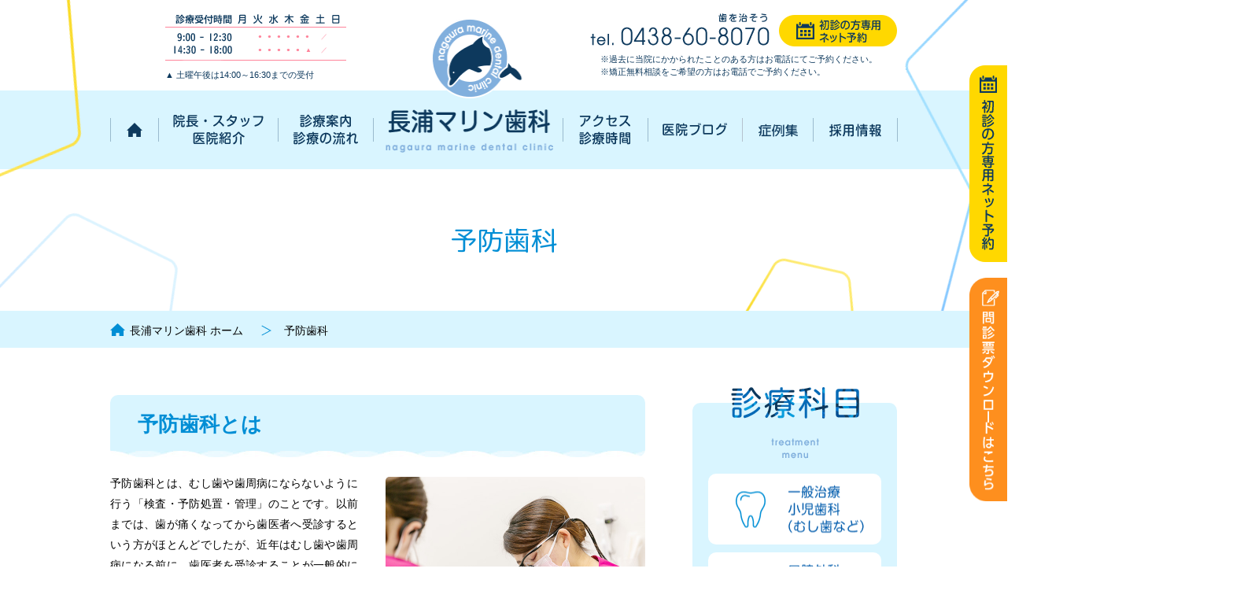

--- FILE ---
content_type: text/html
request_url: https://www.marine-dc.com/preventive/
body_size: 9111
content:
<!DOCTYPE html>
<html lang="ja">
<head>
    <meta charset="utf-8">
    <meta name="format-detection" content="telephone=no">
    <meta name="keywords" content="長浦,袖ヶ浦,歯医者,歯科,歯科口腔外科">
    <meta name="description" content="千葉県袖ヶ浦市長浦駅前にある長浦マリン歯科です。平成通り沿い、袖ヶ浦さつき台郵便局とENEOSガソリンスタンドの交差点にあります。プライバシーを配慮した診療室、痛みの少ない治療、バリアフリーなど様々な取り組みを実施しております。">
    <title>予防歯科｜千葉県袖ケ浦市長浦駅の歯科医院</title>

<link rel="icon" href="/favicon.ico">
    <!-- Google Tag Manager -->
<script>(function(w,d,s,l,i){w[l]=w[l]||[];w[l].push({'gtm.start':
new Date().getTime(),event:'gtm.js'});var f=d.getElementsByTagName(s)[0],
j=d.createElement(s),dl=l!='dataLayer'?'&l='+l:'';j.async=true;j.src=
'https://www.googletagmanager.com/gtm.js?id='+i+dl;f.parentNode.insertBefore(j,f);
})(window,document,'script','dataLayer','GTM-548NS8B');</script>
<!-- End Google Tag Manager -->
<meta name="viewport" content="width=device-width, initial-scale=1, shrink-to-fit=no">
<link href="https://fonts.googleapis.com/css?family=M+PLUS+Rounded+1c&amp;subset=japanese" rel="stylesheet">
<link href="https://fonts.googleapis.com/css?family=Poppins:600" rel="stylesheet">
<link rel="stylesheet" href="/common/css/cmn_layout.min.css">
<link rel="stylesheet" href="/common/css/cmn_sub_layout.min.css">
<link rel="stylesheet" href="/common/css/cmn_style.min.css">
    <link rel="stylesheet" href="css/style.min.css">
    <link rel="stylesheet" href="../common/css/new_style.css">
</head>
<body>
    <!-- Google Tag Manager (noscript) -->
<noscript><iframe src="https://www.googletagmanager.com/ns.html?id=GTM-548NS8B"
height="0" width="0" style="display:none;visibility:hidden"></iframe></noscript>
<!-- End Google Tag Manager (noscript) -->
    <div id="wrapper">
        <script>
	var ww = window.innerWidth, // スクロールバーの幅を含む
		cw = document.documentElement.clientWidth; // スクロールバーの幅を含まない

	var sAgent = window.navigator.userAgent;
	var Idx = sAgent.indexOf("MSIE");

	// If IE, return version number.
	if (Idx > 0 || !!navigator.userAgent.match(/Trident\/7\./)) {
		if (ww <= 750) {
			document.body.style.width = '750px';
			document.body.style.zoom = cw / 750;
		} else if (ww < 1100 && ww > 750) {
			document.body.style.width = '1100px';
			document.body.style.zoom = cw / 1100;
		}
	} else {
		if (ww <= 750) {
			document.documentElement.style.zoom = cw / 750;
		} else if (ww < 1100 && ww > 750) {
			document.documentElement.style.zoom = cw / 1100;
		}
	}
</script>


<header id="headerWrap">
	<div id="header">
		<div id="headerSchedule" class="sp-none">
			<table>
				<thead>
					<tr>
						<th>&nbsp;</th>
						<th>月</th>
						<th>火</th>
						<th>水</th>
						<th>木</th>
						<th>金</th>
						<th>土</th>
						<th>日</th>
					</tr>
				</thead>
				<tbody>
					<tr>
						<th>9:00 - 12:30</th>
						<td>●</td>
						<td>●</td>
						<td>●</td>
						<td>●</td>
						<td>●</td>
						<td>●</td>
						<td>／</td>
					</tr>
					<tr>
						<th>14:30 - 18:00</th>
						<td>●</td>
						<td>●</td>
						<td>●</td>
						<td>●</td>
						<td>●</td>
						<td>▲</td>
						<td>／</td>
					</tr>
				</tbody>
			</table>
			<p>▲ 土曜午後は14:00～16:30までの受付</p>
			<!-- /headerSchedule -->
		</div>

		<ul id="headerList">
			<li id="headerTel">
				<img src="/common/img/tel_header.png" width="228" height="41" alt="歯を治そう tel. 0438-60-8070" class="sp-none">
				<a href="tel:0438608070" class="pc-none"><img src="/common/img/tel_header_sp.png" width="110" height="90" alt="歯を治そう tel. 0438-60-8070"></a>
			</li>
			<li id="headerContact">
				<a href="https://apo-toolboxes.stransa.co.jp/user/web/8b6ddb831a670437c024ce63f89d4ba6/reservations" target="_blank" class="imgHover07">
					<img src="/common/img/contact_header.png" width="150" height="40" alt="初診の方専用ネット予約" class="sp-none">
					<img src="/common/img/contact_header_sp.png" width="122" height="94" alt="初診の方専用ネット予約" class="pc-none">
				</a>
			</li>
			<p>
				※過去に当院にかかられたことのある方はお電話にてご予約ください。<br>
				※矯正無料相談をご希望の方はお電話でご予約ください。
				<!-- ※当院にかかられたことのない方はWEBでも予約が可能です。<br>
				※矯正相談をご希望の方は木曜日と土曜日以外でご予約下さい。 -->
				<!-- <br>
				※現在、平日16時半以降と土曜日は予約が大変とりづらい状況ですので<br>
				該当時間帯は新規の患者様受付を取りやめております。ご了承くださいませ。 -->
			</p>
			<!-- /headerList -->
		</ul>

		<a href="javascript:void(0);" id="headerBtn" class="pc-none">
			<img src="/common/img/btn_header.png" width="180" height="90" alt="Menu">
			<img src="/common/img/btn_header_open.png" width="276" height="90" alt="閉じる">
		</a>

		<h1 id="headerLogo"><a href="https://www.marine-dc.com/"><img src="/common/img/logo_header.png" width="220" height="171" alt="長浦マリン歯科 nagaura marine dental clinic"></a></h1>
		<!-- /header -->
	</div>
	<!-- /headerWrap -->
</header>


<nav id="gNaviWrap">
	<ul id="gNaviList" class="pc-none">
		<li id="gNaviTel">
			<img src="/common/img/tel_header.png" width="228" height="41" alt="歯を治そう tel. 0438-60-8070" class="sp-none">
			<a href="tel:0438608070" class="pc-none"><img src="/common/img/tel_header_sp.png" width="110" height="90" alt="歯を治そう tel. 0438-60-8070"></a>
		</li>
		<li id="gNaviContact">
			<a href="https://apo-toolboxes.stransa.co.jp/user/web/8b6ddb831a670437c024ce63f89d4ba6/reservations" target="_blank" class="imgHover07">
				<img src="/common/img/contact_header.png" width="150" height="40" alt="ご予約・お問合せ" class="sp-none">
				<img src="/common/img/contact_header_sp.png" width="120" height="90" alt="ご予約・お問合せ" class="pc-none">
			</a>
		</li>
		<!-- /gNaviList -->
	</ul>

	<p id="gNaviLogo">
		<img src="/common/img/logo_gnavi.png" width="220" height="55" alt="長浦マリン歯科 nagaura marine dental clinic" class="sp-none">
		<a href="https://www.marine-dc.com/" class="pc-none"><img src="/common/img/logo_header.png" width="220" height="171" alt="長浦マリン歯科 nagaura marine dental clinic"></a>
	</p>

	<ul id="gNavi" class="nav">
		<li id="gNavi01">
			<a href="/">
				ホーム
				<img src="/common/img/gnavi01.png" width="129" height="40" alt="ホーム" class="pc-none">
			</a>
		</li>
		<li id="gNavi02">
			<a href="/staff/">
				院長・スタッフ 医院紹介
				<img src="/common/img/gnavi02.png" width="537" height="44" alt="院長・スタッフ・医院紹介" class="pc-none">
			</a>
		</li>
		<li id="gNavi03">
			<a href="/guidance/">
				診療案内 診療の流れ
				<img src="/common/img/gnavi03.png" width="447" height="43" alt="診療案内・診療の流れ" class="pc-none">
			</a>
		</li>
		<li id="gNavi04">
			<a href="/access/">
				アクセス 診療時間
				<img src="/common/img/gnavi04.png" width="399" height="43" alt="アクセス・診療時間" class="pc-none">
			</a>
		</li>
		<li id="gNavi05">
			<a href="/blog/">
				医院ブログ
				<img src="/common/img/gnavi05.png" width="221" height="45" alt="医院ブログ" class="pc-none">
			</a>
		</li>
		<li id="gNavi07">
			<a href="/cases/">
				症例集
				<img src="/common/img/gnavi07.png" width="141" height="44" alt="症例集" class="pc-none">
			</a>
		</li>
		<li id="gNavi06">
			<a href="/recruit/">
				採用情報
				<img src="/common/img/gnavi06.png" width="178" height="44" alt="採用情報" class="pc-none">
			</a>
		</li>
		<!-- /gNavi -->
	</ul>

	<ul id="gNaviBanner" class="pc-none">
		<li><a href="/recruit/"><img src="/common/img/bnr_common01_sp.png" width="550" alt="採用情報 Recruit"></a></li>
		<li><a href="/info/"><img src="/common/img/bnr_common02_sp.png" width="550" alt="お知らせ Information"></a></li>
		<!-- /gNaviBanner -->
	</ul>

	<section id="gNaviMenu" class="pc-none">
		<h2><img src="/common/img/h2_menu_sp.png" width="246" height="102" alt="診療科目 treatment menu"></h2>
		<ul>
			<li>
				<a href="/general/"><img src="/common/img/img_menu_01.png" width="550" height="170" alt="一般治療　小児歯科（むし歯など）"></a>
			</li>
			<li>
				<a href="/oral/"><img src="/common/img/img_menu_02.png" width="550" height="170" alt="口腔外科（親知らず、顎関節症）"></a>
			</li>
			<li>
				<a href="/orthodontics/"><img src="/common/img/img_menu_03.png" width="550" height="170" alt="矯正歯科"></a>
			</li>
			<li>
				<a href="/invisalign/"><img src="/common/img/img_menu_09.png" width="550" height="170" alt="マウスピース矯正（インビザライン）"></a>
			</li>
			<li>
				<a href="/preventive/"><img src="/common/img/img_menu_04.png" width="550" height="170" alt="予防歯科"></a>
			</li>
			<li>
				<a href="/periodontics/"><img src="/common/img/img_menu_05.png" width="550" height="170" alt="歯周病治療"></a>
			</li>
			<li>
				<a href="/cosmetic/"><img src="/common/img/img_menu_06.png" width="550" height="170" alt="つめ物　かぶせ物 ホワイトニング"></a>
			</li>
			<li>
				<a href="/implant/"><img src="/common/img/img_menu_07.png" width="550" height="170" alt="インプラント 入れ歯・ブリッジ（歯を失った方）"></a>
			</li>
			<li>
				<a href="/visit/"><img src="/common/img/img_menu_08.png" width="550" height="170" alt="訪問歯科"></a>
			</li>
		</ul>
		<!-- /gNaviMenu -->
	</section>
	<!-- /gNaviWrap -->
</nav>



        <div id="pageTitle">
            <h2>予防歯科</h2>

            <div id="animateRotate">
                <ul class="sp-none">
                    <li class="animate_rotate"><img src="../common/img/animate_rotate01.png" width="531" height="532" alt=""></li>
                    <li class="animate_rotate"><img src="../common/img/animate_rotate02.png" width="234" height="239" alt=""></li>
                    <li class="animate_rotate"><img src="../common/img/animate_rotate03.png" width="369" height="378" alt=""></li>
                    <li class="animate_rotate"><img src="../common/img/animate_rotate04.png" width="287" height="284" alt=""></li>
                    <li class="animate_rotate"><img src="../common/img/animate_rotate05.png" width="146" height="146" alt=""></li>
                </ul>
                <ul class="pc-none">
                    <li class="animate_rotate"><img src="../common/img/animate_rotate01_sp.png" width="310" height="318" alt=""></li>
                    <li class="animate_rotate"><img src="../common/img/animate_rotate02_sp.png" width="201" height="198" alt=""></li>
                    <li class="animate_rotate"><img src="../common/img/animate_rotate03_sp.png" width="202" height="195" alt=""></li>
                    <li class="animate_rotate"><img src="../common/img/animate_rotate04_sp.png" width="446" height="448" alt=""></li>
                    <li class="animate_rotate"><img src="../common/img/animate_rotate05_sp.png" width="123" height="123" alt=""></li>
                </ul>
                <!-- /animateRotate -->
            </div>
            <!-- /pageTitle -->
        </div>


        <div id="breadcrumbList">
            <ul>
                <li><a href="../">長浦マリン歯科 ホーム</a></li>
                <li>予防歯科</li>
            </ul>
            <!-- /breadcrumbList -->
        </div>


        <main id="contentsWrap">
            <div id="contents">
                <article id="mainContents">
                    <section class="div_box01 slide-up">
                        <h3 class="h3_tit02">予防歯科とは</h3>
                        <p class="textLead01"><img src="img/pic_l01.jpg" width="330" height="240" alt="" class="pic_l flImgR imgR05" oncontextmenu="return false;">予防歯科とは、むし歯や歯周病にならないように行う「検査・予防処置・管理」のことです。以前までは、歯が痛くなってから歯医者へ受診するという方がほとんどでしたが、近年はむし歯や歯周病になる前に、歯医者を受診することが一般的になりつつあります。<br>定期検診ではむし歯や歯周病の有無をチェックするだけでなく、歯科衛生士によるブラッシング指導やホームケアでは取り切れないところのクリーニングを行い、健康的なお口を持続させるサポートを行っています。</p>

                        <h3 class="h3_tit02">歯を失ったご高齢の方が<br class="pc-none">後悔していること</h3>
                        <p class="textLead01">
                            <img src="img/pic_l02.jpg" width="330" height="240" alt="" class="pic_l flImgL imgR05">
                            <span class="ovH">ある雑誌でのアンケートで、40代のうちからメンテナンスしておけばよかった身体の部位のなかで「歯」と回答した方が過半数というデータが出ています。また、<span class="fc01">リタイア後のシニア世代が後悔していることの第1位は「歯の定期検診を受けておけばよかった」</span>という調査結果もございます。2016年時点の日本人の歯の平均残存歯数は70代で約18.8本、80代では10.7本しかありません。若いときから定期検診を受けてきた方と、痛みや問題が出たときだけ歯医者に行くスタイルの方とでは、老後の残存歯数に大きな差が生まれます。お口の健康は老後の生活の質を向上させます。</span>
                        </p>

                        <h3 class="h3_tit02">残存歯数と食べられる食事</h3>
                        <p class="textLead01"><img src="img/pic_l03.jpg" width="330" height="240" alt="" class="pic_l flImgR imgR05">8020運動という言葉を一度は耳にしたことがあるかと思います。1989年（平成元年）より厚生省（当時）と日本歯科医師会が推進している「80歳になっても20本以上自分の歯を保とう」という運動です。残存歯数と食事には深い関係があり、残存歯数が少ないと、硬いものが食べられなくなったり、咀嚼が不十分で栄養が偏ったりして身体に影響を及ぼすことがわかっています。日本は世界トップクラスの長寿国です。しかし、80歳前後の高齢者の平均残存歯数は約13本と決して高い数値とは言えません。</p>

                        <h3 class="h3_tit02">残存歯数と認知症などの<br class="pc-none">全身疾患リスク</h3>
                        <p class="textLead01"><img src="img/pic_l04.jpg" width="330" height="240" alt="" class="pic_l flImgL imgR05">残存歯数は全身の疾患とも大きく関わっています。歯の数が少ないと、物を咬む力が弱くなることで身体に入る栄養が少なくなり、さまざまな疾患を引き起こすといわれています。<br><br>近年、残存歯数と関わりが深いといわれている疾患には、以下のようなものが挙げられます。</p>
                        <div class="checklist01 border_blue01 textLead01 textLead02">
                            <h4 class="h4_tit02 color_blue01">残存歯数が少ないと<br class="pc-none">かかりやすい疾患</h4>
                            <ul>
                                <li>認知症</li>
                                <li>メタボリックシンドローム</li>
                                <li>糖尿病</li>
                                <li>動脈硬化</li>
                                <li>狭心症・心筋梗塞</li>
                                <li>肺炎</li>
                                <li>骨粗鬆症 など</li>
                            </ul>
                            <!-- /checklist01 -->
                        </div>

                        <h3 class="h3_tit02">定期的に検診を受けた場合と痛くなってから治療した場合で異なる残存歯数</h3>
                        <p class="textLead01"><img src="img/pic_l05.jpg" width="330" height="240" alt="" class="pic_l flImgR imgR05"><span class="fc01">定期検診を行うと、残存歯数をより多くすることができます。</span>予防歯科の先進国であるスウェーデンでは、成人した国民の80〜90%が定期検診を受診していると言われています。そのため、80歳の方でも20本以上の平均残存歯数を誇っています。一方、日本では驚く事に定期受診率はたったの約6％、80歳前後の高齢者の平均残存歯数は約13本となっており、定期検診が明暗を分けると言っても過言ではないでしょう。 </p>

                        <h3 class="h3_tit02">定期検診を受けると、生涯医療費が節約できる！？</h3>
                        <p class="textLead01"><img src="img/pic_l06.jpg" width="330" height="240" alt="" class="pic_l flImgL imgR05">歯が痛くなってから歯科医院に行けばよいと思っている方のなかには、定期検診に行ったほうが定期的な出費があり、医療費が増えるのではないかと懸念される方もいるでしょう。しかし、実際には<span class="fc01">定期検診をきちんと受けたほうが、結果的に生涯医療費が安く済むというデータがあります。</span><br>それには大きくわけて、２つの理由があります。1つ目は、むし歯や歯周病の治療、歯を失うことによる義歯の作成などのコストがかからなくなるためです。むし歯や歯周病の治療には複数回の通院が必要であり、また、義歯・インプラントなどを使用すると自費診療となることもあり、1本数十万円の費用がかかるケースもあります。<br>2つ目は、<span class="fc01">全身疾患にかかりにくくなるためです。</span>前述の通り、むし歯や歯周病で残存歯数が減ると、食事がうまくとれなくなって、さまざまな疾患にかかりやすくなってしまいます。また、歯を失うことによる生活上の不都合は治療によって元に戻るわけではなく、本来の歯とは違う状態であり、不都合を実感してからでは遅いからです。</p>
                        <div class="div_boxMin01"><span>TOPIC</span>
                            <h4 class="h4_tit02">定期検診に通いましょう</h4>
                            <p><img src="img/pic_m01.jpg" width="270" height="170" alt="" class="pic_m flImgR imgR05" oncontextmenu="return false;">いくつになっても美味しい食事を自由に食べて、心身ともに健康で生活するためには、お口の健康がとても大切です。定期検診でむし歯や歯周病を予防し、大切な歯を失うことなく、生涯ご自分の歯でお食事を楽しみましょう。</p>
                            <!-- /div_boxMin01 -->
                        </div>
                        <!-- /div_box01 -->
                    </section>

                    <!-- /mainContents -->
                </article>

                <aside id="sideContents">
                    <div class="sidebar__inner">
<section id="sideNavi" class="sp-none">
                    <h2><img src="/common/img/h2_sidenavi.png" width="163" height="91" alt="診療科目 treatment menu"></h2>
                    <ul>
                        <li id="sideNavi01">
                            <a href="/general/"><img src="/common/img/img_sidenavi01.png" width="163" height="61" alt="一般治療小児歯科（むし歯など）"></a>
                        </li>
                        <li id="sideNavi02">
                            <a href="/oral/"><img src="/common/img/img_sidenavi02.png" width="157" height="61" alt="口腔外科（親知らず、 顎関節症）"></a>
                        </li>
                        <li id="sideNavi03">
                            <a href="/orthodontics/"><img src="/common/img/img_sidenavi03.png" width="146" height="34" alt="矯正歯科"></a>
						</li>
						<li id="sideNavi09">
                            <a href="/invisalign/"><img src="/common/img/img_sidenavi09.png" width="" height="" alt="マウスピース矯正（インビザライン ）"></a>
                        </li>
                        <li id="sideNavi04">
                            <a href="/preventive/"><img src="/common/img/img_sidenavi04.png" width="137" height="60" alt="予防歯科"></a>
                        </li>
                        <li id="sideNavi05">
                            <a href="/periodontics/"><img src="/common/img/img_sidenavi05.png" width="156" height="49" alt="歯周病治療"></a>
                        </li>
                        <li id="sideNavi06">
                            <a href="/cosmetic/"><img src="/common/img/img_sidenavi06.png" width="180" height="60" alt="つめ物かぶせ物ホワイトニング"></a>
                        </li>
                        <li id="sideNavi07">
                            <a href="/implant/"><img src="/common/img/img_sidenavi07.png" width="174" height="61" alt="インプラント入れ歯・ブリッジ（歯を失った方）"></a>
                        </li>
                        <li id="sideNavi08">
                            <a href="/visit/"><img src="/common/img/img_sidenavi08.png" width="143" height="45" alt="訪問歯科"></a>
						</li>
                    </ul>
                    <!-- /sideNavi -->
                </section>


                <ul id="bannerCommon">
                    <li>
                        <a href="/recruit/" class="imgHover07">
                            <img src="/common/img/bnr_common01.png" srcset="/common/img/bnr_common01@2x.png 2x" alt="採用情報 Recruit" class="sp-none">
                            <img src="/common/img/bnr_common01_sp.png" width="550" height="194" alt="採用情報 Recruit" class="pc-none">
                        </a>
                    </li>
                    <li>
                        <a href="/info/" class="imgHover07">
                            <img src="/common/img/bnr_common02.png" srcset="/common/img/bnr_common02@2x.png 2x" alt="お知らせ Information" class="sp-none">
                            <img src="/common/img/bnr_common02_sp.png" width="550" height="194" alt="お知らせ Information" class="pc-none">
                        </a>
                    </li>
                    <!-- /bannerCommon -->
                </ul>
				</div>

                    <!-- /sideContents -->
                </aside>
                <!-- /contents -->
            </div>
            <!-- /contentsWrap -->
        </main>


        <section id="contactWrap">
    <div id="contact">
        <h2>
            <img src="/common/img/h2_contact.png" width="216" height="69" alt="お問い合わせ Contact" class="sp-none">
            <img src="/common/img/h2_contact_sp.png" width="360" height="106" alt="お問い合わせ Contact" class="pc-none">
        </h2>
        <div>
            <p id="contactTxt">
                <img src="/common/img/txt_contact.png" width="548" height="28" alt="ご予約・お問い合わせはこちらまでお気軽にどうぞ！" class="sp-none">
                <img src="/common/img/txt_contact_sp.png" width="669" height="93" alt="ご予約・お問い合わせはこちらまでお気軽にどうぞ！" class="pc-none">
            </p>
            <p id="contactTel">
                <img src="/common/img/tel_contact.png" width="340" height="58" alt="tel. 0438-60-8070 歯を治そう" class="sp-none">
                <a href="tel:0438608070" class="pc-none"><img src="/common/img/tel_contact_sp.png" width="670" height="140" alt="tel. 0438-60-8070 歯を治そう"></a>
            </p>
            <p id="contactBtn">
                <a href="https://apo-toolboxes.stransa.co.jp/user/web/8b6ddb831a670437c024ce63f89d4ba6/reservations" target="_blank" class="imgHover07">
                    <img src="/common/img/btn_contact.png" width="240" height="60" alt="初診の方専用ネット予約" class="sp-none">
                    <img src="/common/img/btn_contact_sp.png" width="672" height="132" alt="初診の方専用ネット予約" class="pc-none">
                </a>
            </p>
            <p id="contactBtn02">
                <a href="/common/pdf/Interview01.pdf" target="_blank" class="imgHover07">
                    <img src="/common/img/btn_contact02.png" width="608" alt="問診票ダウンロード" class="sp-none">
                    <img src="/common/img/btn_contact02_sp.png" width="672" height="132" alt="問診票ダウンロード" class="pc-none">
                </a>
            </p>
			<ul class="annotationList">
				<li>※過去に当院にかかられたことのある方は<br class="pc-none" />お電話にてご予約ください。</li>
                <li>※矯正無料相談をご希望の方は<br class="pc-none" />お電話でご予約ください。</li>
				<!-- <li>※当院にかかられたことのない方は<br class="pc-none" />WEBでも予約が可能です。</li>
				<li>※矯正相談をご希望の方は<br class="pc-none" />木曜日と土曜日以外でご予約下さい。</li> -->
				<!-- <li>※現在、平日16時半以降と土曜日は<br class="pc-none" />予約が大変とりづらい状況ですので<br>
				該当時間帯は新規の患者様受付を<br class="pc-none" />取りやめております。ご了承くださいませ。</li> -->
			</ul>
        </div>
        <figure>
            <img src="/common/img/doctor_contact_02.png" srcset="/common/img/doctor_contact@2x_02.png 2x" alt="" oncontextmenu="return false;">
            <!--<img src="/common/img/doctor_contact.png" srcset="/common/img/doctor_contact@2x.png 2x" alt="">-->
            <!-- <img src="/common/img/doctor_contact_sp.png" width="203" height="295" alt="" class="pc-none"> -->
        </figure>
        <!-- /contact -->
    </div>
    <!-- /contactWrap -->
</section>


<footer id="footerWrap">
    <div id="footer">
        <section id="access">
            <h2>
                <a href="https://www.marine-dc.com/">
                    <img src="/common/img/logo_footer.png" width="312" height="76" alt="長浦マリン歯科 nagaura marine dental clinic" class="sp-none">
                    <img src="/common/img/logo_footer_sp.png" width="425" height="104" alt="長浦マリン歯科 nagaura marine dental clinic" class="pc-none">
                </a>
            </h2>
            <p><strong>長浦マリン歯科</strong><br>〒299-0246　千葉県袖ヶ浦市長浦駅前6-18-5<br>TEL 0438-60-8070</p>
            <p id="accessBtn" class="sp-none"><a href="https://goo.gl/maps/9xzKNVCgeiw" target="_blank" class="imgHover07"><img src="/common/img/btn_access.png" width="310" height="40" alt="Google MAPで詳細地図を見る"></a></p>
            <!-- /access -->
        </section>

        <div id="footerList" class="sp-none">
            <ul>
                <li><a href="/">ホーム</a></li>
                <li><a href="/staff/">院長・スタッフ・医院紹介</a></li>
                <li><a href="/guidance/">診療案内・診療の流れ</a></li>
                <li><a href="/access/">アクセス・診療時間</a></li>
                <li><a href="/blog/">医院ブログ</a></li>
				<li><a href="/cases/">症例集</a></li>
                <li><a href="/recruit/">採用情報</a></li>
            </ul>
            <ul>
                <li><a href="/info/">お知らせ</a></li>
            </ul>
            <ul>
                <li><a href="/general/">一般治療・小児歯科</a></li>
                <li><a href="/oral/">口腔外科</a></li>
				<li><a href="/orthodontics/">矯正歯科</a></li>
				<li><a href="/invisalign/">マウスピース矯正（インビザライン）</a></li>
                <li><a href="/preventive/">予防歯科</a></li>
                <li><a href="/periodontics/">歯周病治療</a></li>
                <li><a href="/cosmetic/">つめ物・かぶせ物・ホワイトニング</a></li>
                <li><a href="/implant/">インプラント・入れ歯・ブリッジ</a></li>
				<li><a href="/visit/">訪問歯科</a></li>
            </ul>
            <!-- /footerList -->
        </div>

        <div id="footerSchedule" class="pc-none">
            <table>
                <thead>
                    <tr>
                        <th>&nbsp;</th>
                        <th>月</th>
                        <th>火</th>
                        <th>水</th>
                        <th>木</th>
                        <th>金</th>
                        <th>土</th>
                        <th>日</th>
                    </tr>
                </thead>
                <tbody>
                    <tr>
                        <th>9:00 - 12:30</th>
                        <td>●</td>
                        <td>●</td>
                        <td>●</td>
                        <td>●</td>
                        <td>●</td>
                        <td>●</td>
                        <td>／</td>
                    </tr>
                    <tr>
                        <th>14:30 - 18:00</th>
                        <td>●</td>
                        <td>●</td>
                        <td>●</td>
                        <td>●</td>
                        <td>●</td>
                        <td>▲</td>
                        <td>／</td>
                    </tr>
                </tbody>
            </table>
            <p>▲ 土曜午後は14:00～16:30までの受付</p>
            <!-- /footerSchedule -->
        </div>

        <p id="copyPC" class="sp-none">Copyright&copy; Nagaura Marine Dental Clinic. All Rights Reserved.</p>
        <!-- /footer -->
    </div>
    <!-- /footerWrap -->
</footer>


<div id="googleMap">
    <div id="mapCanvas01">
	<iframe data-src="https://www.google.com/maps/embed?pb=!1m18!1m12!1m3!1d26002.626222458162!2d139.99168667318932!3d35.446666480152544!2m3!1f0!2f0!3f0!3m2!1i1024!2i768!4f13.1!3m3!1m2!1s0x6018757a1cb1182d%3A0x4656013574e9cfec!2z44CSMjk5LTAyNDYg5Y2D6JGJ55yM6KKW44Kx5rWm5biC6ZW35rWm6aeF5YmN77yW5LiB55uu77yR77yY4oiS77yV!5e0!3m2!1sja!2sjp!4v1657686112267!5m2!1sja!2sjp" style="border:0;" allowfullscreen="" loading="lazy" referrerpolicy="no-referrer-when-downgrade" class="lazyload"></iframe>
	</div>
    <!-- /googleMap -->
</div>


<a href="javascript:void(0);" id="scrollUp" class="scroll_up imgHover07 sp-none"><img src="/common/img/page_top.png" width="67" height="76" alt=""></a>

<div id="buttonFixed">
    <a href="https://apo-toolboxes.stransa.co.jp/user/web/8b6ddb831a670437c024ce63f89d4ba6/reservations" target="_blank" class="imgHover07 sp-none"><img src="/common/img/btn_fixed.png" width="48" alt="初診の方専用ネット予約"></a>
    <a href="/common/pdf/Interview01.pdf" target="_blank" class="imgHover07 sp-none"><img src="/common/img/btn_fixed02.png" width="48" alt="問診票ダウンロード"></a>
</div>

<div id="footerSP" class="pc-none">
    <p id="footerSPBtn"><a href="https://goo.gl/maps/9xzKNVCgeiw" target="_blank"><img src="/common/img/btn_access_sp.png" width="640" height="80" alt="Google MAPで詳細地図を見る"></a></p>
    <p id="copySP">Copyright&copy; Nagaura Marine Dental Clinic. All Rights Reserved.</p>
    <!-- /footerSP -->
</div>

<div id="footerFixed" class="pc-none">
    <a href="tel:0438608070"><img src="/common/img/tel_footer_sp.jpg" alt="歯を治そう 0438-60-8070"></a>
    <a href="/common/pdf/Interview01.pdf" target="_blank"><img src="/common/img/btn_fixed02_sp.jpg" alt="問診票ダウンロード"></a>
    <a href="https://apo-toolboxes.stransa.co.jp/user/web/8b6ddb831a670437c024ce63f89d4ba6/reservations" target="_blank"><img src="/common/img/btn_fixed_sp.jpg" alt="初診の方専用ネット予約"></a>
    <a href="javascript:void(0);" class="scroll_up"><img src="/common/img/page_top_sp.jpg" alt=""></a>
    <!-- /footerFixed -->
</div>
        <!-- /wrapper -->
    </div>
    <!-- 下記js -->
    <script src="/common/js/jquery-3.3.1.min.js"></script>
<script src="/common/js/common.min.js"></script>
<script src="/common/js/lazysizes.min.js"></script>


    
</body>
</html>

--- FILE ---
content_type: text/css
request_url: https://www.marine-dc.com/common/css/cmn_layout.min.css
body_size: 3490
content:
@charset "utf-8";abbr,address,article,aside,audio,b,blockquote,body,canvas,caption,cite,code,dd,del,details,dfn,div,dl,dt,em,fieldset,figcaption,figure,footer,form,h1,h2,h3,h4,h5,h6,header,hgroup,html,i,iframe,img,ins,kbd,label,legend,li,mark,menu,nav,object,ol,p,pre,q,samp,section,small,span,strong,sub,summary,sup,table,tbody,td,tfoot,th,thead,time,tr,ul,var,video{margin:0;padding:0;border:0;outline:0;font-size:100%;vertical-align:baseline;background:0 0}body{line-height:1}article,aside,details,figcaption,figure,footer,header,hgroup,menu,nav,section{display:block}ul{list-style:none}blockquote,q{quotes:none}blockquote:after,blockquote:before,q:after,q:before{content:"";content:none}a{margin:0;padding:0;font-size:100%;vertical-align:baseline;background:0 0}ins{background-color:#ff9;color:#000;text-decoration:none}mark{background-color:#ff9;color:#000;font-style:italic;font-weight:700}del{text-decoration:line-through}abbr[title],dfn[title]{border-bottom:1px dotted;cursor:help}table{border-collapse:collapse;border-spacing:0}hr{display:block;height:1px;border:0;border-top:1px solid #ccc;margin:1em 0;padding:0}input,select{vertical-align:middle}img{vertical-align:bottom}*{box-sizing:border-box}body{font-family:"ヒラギノ角ゴ Pro W3","Hiragino Kaku Gothic Pro",Osaka,Meiryo,"メイリオ","ＭＳ Ｐゴシック","MS PGothic",Arial,Helvetica,Verdana,sans-serif;font-size:14px}_:-ms-input-placeholder,:root body{font-family:Meiryo,"メイリオ","ＭＳ Ｐゴシック","MS PGothic",Arial,"ヒラギノ角ゴ Pro W3","Hiragino Kaku Gothic Pro",Osaka,Helvetica,Verdana,sans-serif}#wrapper{position:relative;overflow:hidden;height:100%}#header{display:flex;justify-content:space-between;align-items:center;width:1000px;padding:18px 0 12px;margin:0 auto;position:relative}#headerSchedule{display:block;margin-left:70px}#headerSchedule table{font-size:0;width:265px;background:url(../img/schedule_header.png) no-repeat}#headerSchedule table thead tr th{height:17px;width:1px}#headerSchedule table tbody tr th{width:48px;height:21px}_:-ms-lang(x)::-ms-backdrop,#headerSchedule table tbody tr th{width:39px!important}_:-ms-lang(x)::backdrop,#headerSchedule table tbody tr th{width:39px!important}#headerSchedule table tbody tr td{font-size:8px;color:#ff839a;vertical-align:middle}#headerSchedule table tbody tr:first-child td{padding-top:3px}#headerSchedule table tbody tr:last-child td{padding-bottom:5px}#headerSchedule table tbody tr td:last-child{width:26px}_:-ms-lang(x)::-ms-backdrop,#headerSchedule table tbody tr td:last-child{width:22px!important}_:-ms-lang(x)::backdrop,#headerSchedule table tbody tr td:last-child{width:22px!important}#headerSchedule p{font-size:11px;color:#0d395d;line-height:1.455;margin-top:10px}#headerList{width:390px;display:flex;flex-wrap:wrap;padding-top:0;order:2;margin-top:-5px}#headerList p{font-size:11px;color:#0d395d;line-height:1.455;padding-left:13px;margin-top:8px;margin-right:-20px}#headerContact{padding:2px 0 0 12px}#headerLogo{position:absolute;top:23px;left:50%;-webkit-transform:translateX(-50%);transform:translateX(-50%);z-index:2000}.timeText{position:absolute;top:81px;left:-14px;color:#ff8299!important}#gNaviWrap{background:#d9f5ff;position:relative}#gNavi{display:flex;width:1000px;margin:0 auto;position:relative;z-index:1000}#gNavi li{position:relative}#gNavi li:before{content:"";display:block;width:0;height:4px;background:#008ed5;position:absolute;bottom:0;left:50%;-webkit-transform:translateX(-50%);transform:translateX(-50%);transition:all .3s ease-out}#gNavi li:hover:before{width:80%}#gNavi03{margin-right:329px}#gNavi li a{font-size:0;display:block;height:100px;position:relative}#gNavi li a:after,#gNavi li a:before{content:"";background-image:url(../img/gnavi.png);display:block;position:absolute;top:0;left:0;bottom:0;right:0;transition:all .3s ease-out}#gNavi li a.current:before,#gNavi li a:after,#gNavi li a:hover:before{opacity:0}#gNavi li a.current:after,#gNavi li a:hover:after{opacity:1}#gNavi01 a{width:61px}#gNavi02 a{width:152px}#gNavi03 a{width:122px}#gNavi04 a{width:108px}#gNavi05 a{width:120px}#gNavi06 a{width:108px}#gNavi01 a:before{background-position:0 0}#gNavi02 a:before{background-position:-61px 0}#gNavi03 a:before{background-position:-213px 0}#gNavi04 a:before{background-position:-664px 0}#gNavi05 a:before{background-position:-772px 0}#gNavi06 a:before{background-position:-892px 0}#gNavi01 a:after{background-position:0 -100px}#gNavi02 a:after{background-position:-61px -101px}#gNavi03 a:after{background-position:-213px -101px}#gNavi04 a:after{background-position:-664px -101px}#gNavi05 a:after{background-position:-772px -101px}#gNavi06 a:after{background-position:-892px -101px}#gNaviLogo{position:absolute;top:26px;left:50%;-webkit-transform:translateX(-50%);transform:translateX(-50%);display:none}#gNaviWrap.fixed{position:fixed;top:0;left:0;right:0;z-index:9999}#gNaviWrap.fixed #gNaviLogo{display:block}#contactWrap{background:url(../img/bg_contact_top.png) center top repeat-x #fff3f8;position:relative;z-index:500}#contactWrap:after{content:"";position:absolute;left:0;bottom:0;width:100%;height:13px;background:url(../img/bg_contact_bottom.png) repeat-x;z-index:400}#contact{display:flex;width:1000px;padding:83px 0 155px;margin:0 auto;position:relative}#contact:before{content:url(../img/bg_contact01.png);position:absolute;top:-39px;left:-375px;z-index:500}#contact:after{content:url(../img/bg_contact02.png);position:absolute;top:24px;right:-322px;z-index:200}#contact h2{padding:32px 45px 0 0;position:relative;top:42px}#contact div{display:flex;flex-wrap:wrap;position:relative}#contactTxt{width:100%;padding-left:35px}#contactTel{padding-top:19px}#contactBtn{padding:15px 0 0 28px}#contact figure{line-height:0;position:absolute;bottom:0;right:-100px;z-index:300}#contactBtn02{padding:20px 0 0 0}#contact div .annotationList{position:absolute;top:187px;left:0}#contact div .annotationList li{color:#0d395d;font-weight:600;font-size:15px;text-indent:-1em;padding-left:1em;line-height:1.4}#footerWrap{position:relative}#footerWrap:before{content:"";display:block;width:100%;height:12px;background:url(../img/bg_footer.png);position:absolute;top:-12px;left:0}#footer{display:flex;flex-wrap:wrap;justify-content:space-between;width:1000px;padding-bottom:25px;margin:0 auto}#access{padding-top:40px}#access h2{padding-bottom:10px}#access p{font-size:15px;line-height:1.734}#access p strong{font-weight:400;color:#008ed5}#accessBtn{padding-top:23px}#footerList{display:flex;justify-content:space-between;padding-top:32px}#footerList ul{padding-left:34px}#footerList ul:first-child{padding-left:0}#footerList ul li{line-height:2}#footerList ul li:before{content:"";display:inline-block;width:8px;height:15px;background:url(../img/icon_footerlist.jpg) no-repeat left top 9px;margin-right:6px}#footerList ul li a{font-size:13px;color:#000;text-decoration:none}#footerList ul li a:hover{text-decoration:underline}#copyPC{font-size:15px;color:#008ed5;text-align:center;width:100%;padding-top:32px}#googleMap{position:relative}#googleMap:before{content:"";display:block;width:100%;height:12px;background:url(../img/bg_map.png);position:absolute;top:0;left:0;z-index:500}#mapCanvas01{width:100%;height:250px;overflow:hidden}#mapCanvas01 iframe{display:block;width:100%;height:calc(100% + 400px);margin:-200px 0}#scrollUp{position:fixed;bottom:50px;right:50px;z-index:9999}#buttonFixed{position:fixed;display:flex;flex-direction:column;top:50%;right:0;transform:translateY(-50%);-webkit-transform:translateY(-50%);-ms-transform:translateY(-50%);z-index:9999}#buttonFixed a:first-child{margin-bottom:20px}.animate_rotate{-webkit-animation-name:animate_rotate;animation-name:animate_rotate;-webkit-animation-duration:20s;animation-duration:20s;-webkit-animation-iteration-count:infinite;animation-iteration-count:infinite;-webkit-animation-timing-function:linear;animation-timing-function:linear}@-webkit-keyframes animate_rotate{from{-webkit-transform:rotate(0);transform:rotate(0)}to{-webkit-transform:rotate(360deg);transform:rotate(360deg)}}@keyframes animate_rotate{from{-webkit-transform:rotate(0);transform:rotate(0)}to{-webkit-transform:rotate(360deg);transform:rotate(360deg)}}.clearfix:after{content:"";display:table;clear:both}.imgHover07 img{transition:all .3s ease-out}.slide-up{opacity:0}@-webkit-keyframes slideUp{0%{opacity:0;-webkit-transform:translateY(20%);transform:translateY(20%)}100%{opacity:1;-webkit-transform:translateY(0);transform:translateY(0)}}@keyframes slideUp{0%{opacity:0;-webkit-transform:translateY(20%);transform:translateY(20%)}100%{opacity:1;-webkit-transform:translateY(0);transform:translateY(0)}}.slide-up.show{-webkit-animation:slideUp 1s ease-out forwards;animation:slideUp 1s ease-out forwards}@media screen and (min-width:751px){#gNaviWrap{display:block!important}.pc-none{display:none!important}}@media screen and (max-width:750px){body{font-size:24px}#header{justify-content:flex-start;width:750px;padding:25px 0 0;border-top:10px solid #d9f5ff;position:relative}#headerList{padding-top:0;position:relative;z-index:1000}#headerList p{display:none}#headerContact{padding:0 0 0 10px}#headerContact a img{transition:none}#headerLogo{top:20px}#headerBtn{position:fixed;top:35px;left:570px;z-index:9999}#headerBtn.open{left:530px}#headerBtn img:last-child,#headerBtn.open img:first-child{display:none}#headerBtn.open img:last-child{display:inline}#headerContact:after,#headerContact:before{display:none!important}#gNaviWrap{width:750px;padding:260px 40px 200px;background:#fff;display:none;position:fixed;top:0;bottom:0;left:0;z-index:9998;overflow-y:auto}#gNavi{text-align:center;flex-wrap:wrap;width:100%;padding:60px 60px 20px;background:#d9f5ff url(../img/bg_gnavi.png) no-repeat center bottom;border-top-left-radius:15px;border-top-right-radius:15px}#gNaviList{display:flex;padding-top:0;order:2;position:absolute;left:0;top:35px}#gNaviContact{padding:0 0 0 10px}#gNaviLogo{position:absolute;top:30px;left:50%;-webkit-transform:translateX(-50%);transform:translateX(-50%);display:block}#gNavi li{width:100%}#gNavi li:before{display:none}#gNavi03{margin-right:0}#gNavi li a{width:100%;height:auto;padding:60px 0 35px;background:url(../img/bg_gnavi.png) no-repeat}#gNavi li a:after,#gNavi li a:before{display:none}#gNaviBanner{text-align:center;padding-top:75px;background:#d9f5ff}#gNaviBanner li{padding-bottom:55px}#gNaviBanner li:last-child{padding-bottom:0}#gNaviMenu{text-align:center;padding:125px 60px 90px;background:#d9f5ff url(../img/bg_gnavi_menu_sp.jpg) no-repeat center bottom}#gNaviMenu h2{padding-bottom:40px}#gNaviMenu ul li{padding-bottom:12px}#gNaviMenu ul li:last-child{padding-bottom:0}#gNaviAfter{display:none}#contactWrap{background:url(../img/bg_contact_top_sp.png) center top no-repeat,url(../img/bg_contact_sp.png) center top no-repeat #fff3f8;position:relative}#contactWrap:after{background:url(../img/bg_contact_bottom_sp.png) center bottom no-repeat;height:21px}#contact{flex-wrap:wrap;width:750px;padding:100px 40px 330px}#contact:after,#contact:before{display:none}#contact h2{text-align:center;width:100%;padding:0 0 90px 0}#contact div{width:100%}#contactTxt{padding-left:0;padding-bottom:35px}#contactTel{padding-top:0;padding-bottom:25px}#contactBtn{padding:0}#contact figure{bottom:1px;right:20px}#contact div .annotationList{top:610px}#contact div .annotationList li{font-size:26px;line-height:1.4}#contact div .annotationList li:nth-child(n+2){margin-top:10px}#footerWrap:before{display:none}#footer{width:750px;padding-bottom:60px}#access{width:100%;padding:60px 40px}#access h2{text-align:center;padding-bottom:35px}#access p{font-size:28px;text-align:center;line-height:1.429}#access p strong{font-weight:400;color:#008ed5}#accessBtn{padding-top:25px}#footerSchedule{width:100%}#footerSchedule table{font-size:0;width:670px;background:url(../img/schedule_footer_sp.png) no-repeat;margin:0 auto}#footerSchedule table thead tr th{height:50px}#footerSchedule table tbody tr th{width:275px;height:60px}#footerSchedule table tbody tr:last-child th{height:63px}#footerSchedule table tbody tr td{font-size:23px;color:#ff839a;vertical-align:middle}#footerSchedule table tbody tr td:last-child{width:50px}#footerSchedule table tbody tr:first-child td{padding-top:10px}#footerSchedule table tbody tr:last-child td{padding-bottom:10px}#footerSchedule p{padding:15px 40px 0}#googleMap:before{height:21px;background:url(../img/bg_map_sp.png)}#mapCanvas01{height:430px}#footerSP{text-align:center;padding:60px 0 110px}#footerSPBtn{padding-bottom:60px}#footerSPVer{padding-bottom:40px}#copySP{font-size:20px;color:#fff;padding:20px 0;background:#008ed5}#footerFixed{display:flex;justify-content:space-between;position:fixed;bottom:0;left:0;right:0;z-index:9999}#footerFixed .scroll_up{position:fixed;bottom:140px;right:20px}.sp-none{display:none!important}}

--- FILE ---
content_type: text/css
request_url: https://www.marine-dc.com/common/css/cmn_sub_layout.min.css
body_size: 3028
content:
@charset "utf-8";#wrapper{overflow:visible}#pageTitle{width:1000px;padding:70px 0;margin:0 auto;position:relative;background:#fff}#pageTitle h2{font-family:'M PLUS Rounded 1c',sans-serif;font-size:34px;font-weight:400;color:#008ed5;text-align:center;line-height:1.2;position:relative;z-index:500}#breadcrumbList{background:#d9f5ff;position:relative;z-index:500}#breadcrumbList ul{display:flex;align-items:flex-end;width:1000px;padding:16px 0 15px;margin:0 auto}#breadcrumbList ul li{display:flex;align-items:flex-end;margin-right:23px}#breadcrumbList ul li:before{content:"";display:inline-block;width:13px;height:14px;background:url(../img/ico_breadcrumb01.png) no-repeat;margin-right:16px}#breadcrumbList ul li:first-child:before{width:19px;height:16px;background:url(../img/ico_breadcrumb02.png) no-repeat;margin-right:6px}#breadcrumbList ul li a{color:#000;text-decoration:none}#breadcrumbList ul li a:hover{text-decoration:underline}#contentsWrap{background:#fff;position:relative;z-index:500}#contents{display:flex;justify-content:space-between;flex-wrap:wrap;width:1000px;padding-bottom:165px;margin:0 auto}#mainContents{width:680px;padding-top:60px}#sideContents{width:260px}.sidebar__inner{position:-webkit-sticky;position:sticky;top:50px}#sideNavi{padding-top:50px}#sideNavi h2{text-align:center;position:relative;z-index:500}#sideNavi ul{padding:90px 20px 40px;background:#d9f5ff;margin-top:-71px;border-radius:10px}#sideNavi ul li{padding-bottom:10px}#sideNavi ul li:last-child{padding-bottom:0}#sideNavi ul li a{display:block;height:90px;background:#fff;border:6px solid #fff;border-radius:10px;position:relative;overflow:hidden}#sideNavi ul li a:before{content:"";display:block;width:100%;height:100%;background:#9be4fe;border-radius:50%;position:absolute;top:50%;left:50%;-webkit-transform:translate(-50%,-50%) scale(0);transform:translate(-50%,-50%) scale(0);transition:all .3s ease-out}#sideNavi ul li a:hover:before{-webkit-transform:translate(-50%,-50%) scale(1.5);transform:translate(-50%,-50%) scale(1.5)}#sideNavi ul li a img,#sideNavi ul li a:after{position:absolute;top:50%;-webkit-transform:translateY(-50%);transform:translateY(-50%);transition:all .3s ease-out}#sideNavi01 a:after{content:url(../img/img_sidenavi01_on.png)}#sideNavi02 a:after{content:url(../img/img_sidenavi02_on.png)}#sideNavi03 a:after{content:url(../img/img_sidenavi03_on.png)}#sideNavi04 a:after{content:url(../img/img_sidenavi04_on.png)}#sideNavi05 a:after{content:url(../img/img_sidenavi05_on.png)}#sideNavi06 a:after{content:url(../img/img_sidenavi06_on.png)}#sideNavi07 a:after{content:url(../img/img_sidenavi07_on.png)}#sideNavi08 a:after{content:url(../img/img_sidenavi08_on.png)}#sideNavi09 a:after{content:url(../img/img_sidenavi09_on.png)}#sideNavi01 a img,#sideNavi01 a:after{left:29px}#sideNavi02 a img,#sideNavi02 a:after{left:18px}#sideNavi03 a img,#sideNavi03 a:after{left:15px}#sideNavi04 a img,#sideNavi04 a:after{left:23px}#sideNavi05 a img,#sideNavi05 a:after{left:22px}#sideNavi06 a img,#sideNavi06 a:after{left:26px}#sideNavi07 a img,#sideNavi07 a:after{left:33px}#sideNavi08 a img,#sideNavi08 a:after{left:18px}#sideNavi09 a img,#sideNavi09 a:after{left:18px}#sideNavi ul li a:after,#sideNavi ul li a:hover img{opacity:0}#sideNavi ul li a:hover:after{opacity:1}#bannerCommon{padding-top:40px}#bannerCommon li{padding-bottom:25px}#bannerCommon li:last-child{padding-bottom:0}.div_box01{margin-bottom:50px}.div_box01:last-child{margin-bottom:0}.div_box01:after{content:"";display:block;clear:both}.h3_tit01{font-family:'M PLUS Rounded 1c',sans-serif;font-size:34px;font-weight:400;color:#0d395d;line-height:1.529;padding:0 0 28px 10px;position:relative;margin-bottom:35px}.h3_tit01:after,.h3_tit01:before{content:"";display:block;width:100%;height:1px;background:#008ed5;position:absolute;left:0}.h3_tit01:before{bottom:0}.h3_tit01:after{bottom:5px}.h3_tit02{font-size:26px;color:#008ed5;line-height:1.308;padding:20px 35px 25px;background:#d9f5ff url(../img/bg_h3_tit02.jpg) repeat-x left bottom;border-radius:10px;margin-bottom:20px}.h4_tit01{font-size:22px;color:#008ed5;line-height:1.364;padding:0 5px 20px;background:url(../img/bg_h4_tit01.png) repeat-x left bottom;margin-bottom:20px}.h4_tit02{font-size:22px;line-height:1.4;color:#e83903;padding:25px 40px;background:url(../img/bg_h4_tit02.png) repeat-x left bottom}.h4_tit03{font-size:22px;line-height:1.4;color:#ff839a;padding:25px 40px;background:url(../img/bg_h4_tit02.png) repeat-x left bottom}.movie_tit{text-align:center;font-size:18px;margin:15px;color:#008ed5}.div_box01 p{line-height:1.858;text-align:justify;overflow:hidden}.fc01{color:#ff6363}.fc02{color:#008ed5}.link01{color:#008ed5;text-decoration:none}.link01:hover{text-decoration:underline}.pic_l{width:330px;height:auto}.pic_m{width:270px;height:auto}.pic_f{width:240px;height:auto}.table_01{line-height:1.858}.table_01 tr td,.table_01 tr th{text-align:left;padding:20px 0 20px 20px;vertical-align:middle;border-top:1px dotted #e83903;border-bottom:1px dotted #e83903}.table_01 tr th{color:#e83903;width:25%}.div_boxMin01{background:#fff3b2;border-radius:10px;position:relative}.div_boxMin01>span{line-height:1;vertical-align:bottom;position:absolute;bottom:100%;left:10px;margin-bottom:-3px;font-family:Poppins,sans-serif;font-size:20px;letter-spacing:.19em;color:#fff3b2}.div_boxMin01:after{content:"";display:block;clear:both}.div_boxMin01 p{padding:30px 30px 45px}.h4_step01{font-size:22px;color:#008ed5;line-height:1.4;padding-bottom:25px}.stepBox ol li{list-style-type:none;padding:20px 0 10px 155px;background:url(../img/bg_stepbox.png) repeat-y left 47px top 80px;margin-bottom:50px;position:relative}.stepBox ol li:before{content:"";display:block;width:115px;height:80px;background-color:#fff;background-repeat:no-repeat;position:absolute;top:0;left:0}#step01:before{background-image:url(../img/num_step01.png)}#step02:before{background-image:url(../img/num_step02.png)}#step03:before{background-image:url(../img/num_step03.png)}#step04:before{background-image:url(../img/num_step04.png)}#step05:before{background-image:url(../img/num_step05.png)}#step06:before{background-image:url(../img/num_step06.png)}#step07:before{background-image:url(../img/num_step07.png)}#step08:before{background-image:url(../img/num_step08.png)}#step09:before{background-image:url(../img/num_step09.png)}#step10:before{background-image:url(../img/num_step10.png)}.checklist01{background:#fff3b2;border-radius:10px;position:relative}.checklist02{background:＃ff7800;border-radius:10px;position:relative;height:850px}.checklist01>span{line-height:1;vertical-align:bottom;position:absolute;bottom:100%;left:10px;margin-bottom:-3px;font-family:Poppins,sans-serif;font-size:20px;letter-spacing:.19em;color:#fff3b2}.checklist02>span{line-height:1;vertical-align:bottom;position:absolute;bottom:100%;left:10px;margin-bottom:-3px;font-family:Poppins,sans-serif;font-size:20px;letter-spacing:.19em;color:#fff3b2}.checklist01 ul{padding:30px 45px 45px}.checklist02 ul{padding:20px 30px;height:140px}.checklist02 ul:last-child{margin-top:30px;margin-bottom:10px}.checklist01 ul li{font-size:16px;line-height:1.625;padding-left:45px;margin-bottom:30px;position:relative}.checklist02 ul li{font-size:14px;line-height:1.858;margin-bottom:30px;position:relative}.checklist01 ul li:last-child{margin-bottom:0}.checklist02 ul li:last-child{margin-bottom:0}.checklist01 ul li:before{content:url(../img/ico_checklist01.jpg);line-height:0;position:absolute;top:50%;left:0;-webkit-transform:translateY(-50%);transform:translateY(-50%)}.checklist02 .h5_tit02{padding-bottom:10px;color:#e83903;font-size:120%;line-height:1.3}.checklist02 h5{padding-bottom:10px;color:#ff839a;font-size:120%;line-height:1.3}.checklist03 h4{font-size:180%;line-height:1.3;text-align:center;color:#fff;margin-bottom:10px}.checklist03{background-color:#ff839a;border-radius:10px;margin-top:10px}.checklist03 p{font-size:130%;line-height:1.3;text-align:center;background-color:#fff;padding:10px;border-radius:10px}.checklist03 .bg_06{background-color:#ff7800;padding:20px;border-radius:10px}.checklist03 .bg_07{background-color:#ff839a;padding:20px;border-radius:10px}.checklist04 ul li{line-height:1.6}.movie{width:50%}.movie iframe{height:300px;margin:0 10px}.flex{margin-top:30px;display:flex;justify-content:space-around;flex-wrap:wrap}.flex .imgR05{margin:20px 15px}.flex div{width:50%;text-align:center}.flex div img{width:270px}.td_title01{font-size:16px;width:45%;background-color:#ff839a;color:#fff;margin:6px 3px;border-radius:10px}.td_title02{font-size:16px;width:45%;background-color:#e83903;color:#fff;margin:6px 3px;border-radius:10px}#animateRotate ul li{position:absolute}#animateRotate ul.sp-none li:nth-child(1){top:-459px;left:-561px}#animateRotate ul.sp-none li:nth-child(2){top:52px;left:-143px}#animateRotate ul.sp-none li:nth-child(3){top:-308px;right:-393px}#animateRotate ul.sp-none li:nth-child(4){top:12px;right:-331px}#animateRotate ul.sp-none li:nth-child(5){top:110px;right:50px}#animateRotate ul.pc-none li:nth-child(1){top:-205px;left:-208px}#animateRotate ul.pc-none li:nth-child(2){top:52px;left:35px}#animateRotate ul.pc-none li:nth-child(3){top:285px;left:-100px}#animateRotate ul.pc-none li:nth-child(4){top:-277px;right:-18px}#animateRotate ul.pc-none li:nth-child(5){top:341px;left:586px}.textLead01{margin-bottom:35px}.textLead02{margin-top:40px}.textLead03{margin-bottom:20px!important}.textLead04{margin-top:35px!important}.textLead05{margin-top:60px}.textLead06{margin-bottom:40px}.textLead07{margin-top:50px!important}#policyBtn{text-align:center;padding-top:46px}.bg_05{width:680px;height:auto;background:url(../img/bg_05.png) center center;box-sizing:cover}.bg_pink01{background:#fff3f8}.bg_pink01>span{color:#fff3f8}.bg_pink02{background:#fff3f8}.bg_pink02>span{color:#fff3f8}.bg_pink01 ul li:before{content:url(../img/ico_checklist02.jpg);line-height:0}.color_pink02{color:#ff839a}.bg_yellow{background:#ffec86}.bg_blue01{background:#d9f5ff}.bg_blue01>span{color:#d9f5ff}.border_blue01 ul li:before{content:url(../img/ico_checklist03.jpg)}.border_blue01{background:0 0;border:#008ed5 solid 4px;border-radius:32px;margin-top:50px}.border_blue01 ul{padding:10px 25px 45px!important}.border_pink01>span{color:#ffee94}.border_pink01 ul li:before{content:url(../img/ico_checklist02.jpg)}.border_pink01{background:0 0;border:#ff839a solid 4px;border-radius:32px;margin-top:50px}.border_pink01 ul{padding:10px 25px 45px!important}.border_pink01>span{display:none}.color_blue01{color:#008ed5}.underline{border-bottom:#d9f5ff}@media screen and (max-width:750px){#pageTitle{background:#d9f5ff;margin-top:135px;padding:110px 40px;width:auto}#pageTitle h2{font-size:45px}#breadcrumbList{background:#fff url(../img/bg_breadcrumb_sp.jpg) repeat-x}#breadcrumbList ul{flex-wrap:wrap;width:750px;padding:50px 40px 75px}#breadcrumbList ul li{width:100%;padding:20px 0 0 70px;margin-right:0}#breadcrumbList ul li:first-child{padding:0}#breadcrumbList ul li:before{width:23px;height:24px;background:url(../img/ico_breadcrumb01_sp.png) no-repeat;margin-right:25px}#breadcrumbList ul li:first-child:before{width:33px;height:28px;background:url(../img/ico_breadcrumb02_sp.png) no-repeat;margin-right:20px}#breadcrumbList ul li a{font-size:25px}#contents{width:750px;padding-bottom:125px}#mainContents{width:100%;padding:0 40px}#sideContents{width:100%}#bannerCommon{text-align:center;padding-top:100px}#bannerCommon li{padding-bottom:50px}.div_box01{margin-bottom:90px}.h3_tit01{font-size:50px;line-height:1.6;padding:0 0 40px;margin-bottom:45px}.h3_tit01:after,.h3_tit01:before{height:2px}.h3_tit01:after{bottom:10px}.h3_tit02{font-size:40px;line-height:1.45;padding:40px 45px 55px;background:#d9f5ff url(../img/bg_h3_tit02_sp.jpg) repeat-x left bottom;margin-bottom:25px}.h4_tit01{font-size:36px;line-height:1.389;padding:0 10px 30px;background:url(../img/bg_h4_tit01_sp.png) repeat-x left bottom;margin-bottom:35px}.h4_tit02{font-size:35px;padding:60px 0 50px;background:url(../img/bg_h4_tit02_sp.png) repeat-x left bottom;margin:0 60px}.h4_tit03{font-size:35px;padding:60px 0 50px;background:url(../img/bg_h4_tit02_sp.png) repeat-x left bottom;margin:0 60px}.div_box01 p{line-height:1.833}.pic_l{width:100%;padding:0 60px;float:none!important;margin:0 0 35px!important}.pic_m{width:274px}.pic_f{width:100%;float:none!important;margin:0 0 35px!important}.table_01{line-height:1.833}.table_01 tr td,.table_01 tr th{padding:40px 0 40px 30px;vertical-align:top}.table_01 tr th{width:40%}.div_boxMin01>span{left:15px;font-size:34px;letter-spacing:.18em}.div_boxMin01 p{padding:35px 60px 75px}.div_boxMin01{margin-top:60px!important}.h4_step01{font-size:36px}.stepBox ol li{padding:20px 0 30px 215px;background:url(../img/bg_stepbox_sp.png) repeat-y left 80px top 140px;margin-bottom:20px}.stepBox ol li:before{width:196px;height:140px}#step01:before{background-image:url(../img/num_step01_sp.png)}#step02:before{background-image:url(../img/num_step02_sp.png)}#step03:before{background-image:url(../img/num_step03_sp.png)}#step04:before{background-image:url(../img/num_step04_sp.png)}#step05:before{background-image:url(../img/num_step05_sp.png)}#step06:before{background-image:url(../img/num_step06_sp.png)}#step07:before{background-image:url(../img/num_step07_sp.png)}#step08:before{background-image:url(../img/num_step08_sp.png)}#step09:before{background-image:url(../img/num_step09_sp.png)}#step10:before{background-image:url(../img/num_step10_sp.png)}.checklist01>span{left:20px;font-size:34px;letter-spacing:.18em}.checklist01 ul{padding:60px 60px 75px}.checklist02{height:1400px}.checklist02 ul{padding:20px 60px;height:230px}.checklist01 ul li{font-size:30px;line-height:1.667;padding-left:75px;margin-bottom:50px}.checklist02 ul li{font-size:24px;line-height:1.833}.checklist02 ul:last-child{margin-top:30px}.checklist01 ul li:before{content:url(../img/ico_checklist01_sp.jpg)}.checklist03{margin-top:20px}#policyBtn{padding-top:40px}#policyBtn{padding-top:40px}.bg_pink01 ul li:before{content:url(../img/ico_checklist02_sp.jpg)}.border_blue01 ul li:before{content:url(../img/ico_checklist03_sp.jpg)}.w100 div{width:100%;height:500px}.w100{display:block;padding-bottom:30px}.movie iframe{width:100%;height:500px}.movie{margin-bottom:90px}.movie_tit{font-size:24px;margin:30px}}

--- FILE ---
content_type: text/css
request_url: https://www.marine-dc.com/common/css/cmn_style.min.css
body_size: 761
content:
.mr05{margin-right:5px}.mr10{margin-right:10px}.mr15{margin-right:15px}.mr20{margin-right:20px}.mr25{margin-right:25px}.mr30{margin-right:30px}.mr35{margin-right:35px}.mr40{margin-right:40px}.mr45{margin-right:45px}.mr50{margin-right:50px}.ml05{margin-left:5px}.ml10{margin-left:10px}.ml15{margin-left:15px}.ml20{margin-left:20px}.ml25{margin-left:25px}.ml30{margin-left:30px}.ml35{margin-left:35px}.ml40{margin-left:40px}.ml45{margin-left:45px}.ml50{margin-left:50px}.mt05{margin-top:5px}.mt10{margin-top:10px}.mt15{margin-top:15px}.mt20{margin-top:20px}.mt25{margin-top:25px}.mt30{margin-top:30px}.mt35{margin-top:35px}.mt40{margin-top:40px}.mt45{margin-top:45px}.mt50{margin-top:50px}.mb05{margin-bottom:5px}.mb10{margin-bottom:10px}.mb15{margin-bottom:15px}.mb20{margin-bottom:20px}.mb25{margin-bottom:25px}.mb30{margin-bottom:30px}.mb35{margin-bottom:35px}.mb40{margin-bottom:40px}.mb45{margin-bottom:45px}.mb50{margin-bottom:50px}.pr05{padding-right:5px}.pr10{padding-right:10px}.pr15{padding-right:15px}.pr20{padding-right:20px}.pr25{padding-right:25px}.pr30{padding-right:30px}.pr35{padding-right:35px}.pr40{padding-right:40px}.pr45{padding-right:45px}.pr50{padding-right:50px}.pl05{padding-left:5px}.pl10{padding-left:10px}.pl15{padding-left:15px}.pl20{padding-left:20px}.pl25{padding-left:25px}.pl30{padding-left:30px}.pl35{padding-left:35px}.pl40{padding-left:40px}.pl45{padding-left:45px}.pl50{padding-left:50px}.pt05{padding-top:5px}.pt10{padding-top:10px}.pt15{padding-top:15px}.pt20{padding-top:20px}.pt25{padding-top:25px}.pt30{padding-top:30px}.pt35{padding-top:35px}.pt40{padding-top:40px}.pt45{padding-top:45px}.pt50{padding-top:50px}.pb05{padding-bottom:5px}.pb10{padding-bottom:10px}.pb15{padding-bottom:15px}.pb20{padding-bottom:20px}.pb25{padding-bottom:25px}.pb30{padding-bottom:30px}.pb35{padding-bottom:35px}.pb40{padding-bottom:40px}.pb45{padding-bottom:45px}.pb50{padding-bottom:50px}.w03per{width:3%}.w04per{width:4%}.w05per{width:5%}.w06per{width:6%}.w07per{width:7%}.w08per{width:8%}.w09per{width:9%}.w10per{width:10%}.w11per{width:11%}.w12per{width:12%}.w13per{width:13%}.w14per{width:14%}.w15per{width:15%}.w16per{width:16%}.w17per{width:17%}.w18per{width:18%}.w19per{width:19%}.w20per{width:20%}.w21per{width:21%}.w22per{width:22%}.w23per{width:23%}.w24per{width:24%}.w25per{width:25%}.w26per{width:26%}.w27per{width:27%}.w28per{width:28%}.w29per{width:29%}.w30per{width:30%}.w31per{width:31%}.w32per{width:32%}.w33per{width:33%}.w34per{width:34%}.w35per{width:35%}.w36per{width:36%}.w37per{width:37%}.w38per{width:38%}.w39per{width:39%}.w40per{width:40%}.w41per{width:41%}.w42per{width:42%}.w43per{width:43%}.w44per{width:44%}.w45per{width:45%}.w46per{width:46%}.w47per{width:47%}.w48per{width:48%}.w49per{width:49%}.w50per{width:50%}.wHalf{width:50%}.wTri{width:33%}.wQuart{width:25%}.wFull{width:100%}ul{list-style-type:none}.psR{position:relative}button{cursor:pointer}.ovH{overflow:hidden}.taR{text-align:right}.taC{text-align:center}.taL{text-align:left}.flL{float:left}.flR{float:right}.center{text-align:center}.f_style01{color:#ff6e61}.fade01{transition:.1s ease-in-out}.fade04{transition:.4s ease-in-out}.imgR05{border-radius:5px}@media screen and (min-width:480px){a.imgHover00:hover img{opacity:0;-ms-filter:"alpha( opacity=0 )"}a.imgHover01:hover img{opacity:.1;-ms-filter:"alpha( opacity=10 )"}a.imgHover02:hover img{opacity:.2;-ms-filter:"alpha( opacity=20 )"}a.imgHover03:hover img{opacity:.3;-ms-filter:"alpha( opacity=30 )"}a.imgHover04:hover img{opacity:.4;-ms-filter:"alpha( opacity=40 )"}a.imgHover05:hover img{opacity:.5;-ms-filter:"alpha( opacity=50 )"}a.imgHover06:hover img{opacity:.6;-ms-filter:"alpha( opacity=60 )"}.imgHover06:hover img{opacity:.6;-ms-filter:"alpha( opacity=60 )"}a.imgHover07:hover img{opacity:.7;-ms-filter:"alpha( opacity=70 )"}a.imgHover08:hover img{opacity:.8;-ms-filter:"alpha( opacity=80 )"}a.imgHover09:hover img{opacity:.9;-ms-filter:"alpha( opacity=90 )"}.flImgL{float:left;margin:5px 35px 20px 0}.flImgR{float:right;margin:5px 0 20px 35px}}@media screen and (min-width:751px){span.ovH{display:block}}@media screen and (max-width:479px){.flImgL{float:left;margin:5px 15px 15px 0}.flImgR{float:right;margin:5px 0 15px 15px}}

--- FILE ---
content_type: text/css
request_url: https://www.marine-dc.com/preventive/css/style.min.css
body_size: 68
content:
.border_blue01 ul li{display:inline-block;width:48%}.border_blue01{margin-bottom:60px}@media screen and (max-width:750px){.border_blue01 ul li{display:inline-block;width:100%}}

--- FILE ---
content_type: text/css
request_url: https://www.marine-dc.com/common/css/new_style.css
body_size: 731
content:
@charset "utf-8";
#gNavi03 {
  margin-right: 240px;
}

#gNavi04 a {
  width: 108px;
}
#gNavi04 a:before {
  background-position: -572px 0;
}
#gNavi04 a:after {
  background-position: -572px -101px;
}

#gNavi05 a {
  width: 120px;
}
#gNavi05 a:before {
  background-position: -680px 0;
}
#gNavi05 a:after {
  background-position: -680px -101px;
}

#gNavi06 a {
  width: 108px;
}
#gNavi06 a:before {
  background-position: -892px 0;
}
#gNavi06 a:after {
  background-position: -892px -101px;
}

#gNavi07 a {
  width: 90px;
}
#gNavi07 a:before {
  background-position: -801px 0;
}
#gNavi07 a:after {
  background-position: -801px -101px;
}
#headerLogo{
	left: 46%;
}
#headerLogo img{
	width: 97%;
}
#gNaviLogo{
	left:calc(50% - 45px);
}
@media screen and (max-width: 750px) {
	#headerLogo{
		left: 50%;
	}
	#headerLogo img{
		width:100%;
	}
}

--- FILE ---
content_type: application/javascript
request_url: https://www.marine-dc.com/common/js/common.min.js
body_size: 1215
content:
function GetIEVersion(){var e=window.navigator.userAgent,o=e.indexOf("MSIE");return 0<o?parseInt(e.substring(o+5,e.indexOf(".",o))):navigator.userAgent.match(/Trident\/7\./)?11:0}ww=window.innerWidth,cw=document.documentElement.clientWidth,zoom=1,function(e){e(window).resize(function(){/Android|webOS|iPhone|iPad|iPod|BlackBerry|IEMobile|Opera Mini/i.test(navigator.userAgent)&&window.innerHeight>window.innerWidth?(e("html").css("zoom",""),e('meta[name="viewport"]').attr("content","width=750")):/Android|webOS|iPhone|iPad|iPod|BlackBerry|IEMobile|Opera Mini/i.test(navigator.userAgent)&&window.innerWidth>window.innerHeight?(e("html").css("zoom",""),e('meta[name="viewport"]').attr("content","width=1100")):(e('meta[name="viewport"]').attr("content","width=device-width, initial-scale=1, shrink-to-fit=no"),ww=window.innerWidth,cw=document.documentElement.clientWidth,ww<=750?(zoom=cw/750,e("html").css("zoom",zoom)):ww<=1100?(zoom=cw/1100,e("html").css("zoom",zoom)):(zoom=1,e("html").css("zoom","")))}).resize(),0<GetIEVersion()&&e(window).resize(function(){ww=window.innerWidth,cw=document.documentElement.clientWidth,ww<=750?(e("body").css({zoom:cw/750,width:750,"overflow-x":"hidden"}),e("#gNaviWrap").css({zoom:cw/750,width:750,height:window.innerHeight/(cw/750)}),e("#headerBtn").css({zoom:cw/750,top:"0px",left:"100%","padding-top":35,transform:"translateX(-100%)"}),e("#footerFixed").css({zoom:cw/750,width:750,top:"100%",bottom:"auto",transform:"translateY(-100%)"})):750<ww&&ww<1100?(e("body").css({zoom:cw/1100,width:1100,"overflow-x":"hidden"}),e("#headerBtn, #gNaviWrap").attr("style","")):(e("body").css({zoom:"",width:"auto","overflow-x":"hidden"}),e("#headerBtn, #gNaviWrap, #footerFixed").attr("style",""))}).resize()}(jQuery),function(i){i(window).scroll(function(e){if(750<window.innerWidth){var o=i("#headerWrap").height(),t=i("#gNaviWrap").height();o<=i(window).scrollTop()?(i("#gNaviWrap").addClass("fixed"),0==i("#gNaviAfter").length&&(i("#gNaviWrap").after('<div id="gNaviAfter"></div>'),i("#gNaviAfter").height(t))):(i("#gNaviWrap").removeClass("fixed"),i("#gNaviAfter").remove())}else i("#gNaviWrap").removeClass("fixed"),i("#gNaviAfter").remove()})}(jQuery),function(o){o("#headerBtn").click(function(e){o(this).toggleClass("open"),o("#gNaviWrap").fadeToggle("fast"),o(this).hasClass("open")?(o("#gNaviWrap").scrollTop(0),t=o(window).scrollTop(),o("#wrapper").css({position:"fixed",left:0,right:0,top:0})):(o("#wrapper").attr("style",""),o(window).scrollTop(t))});var t=0}(jQuery),navigator.userAgent.match(/(iPhone|iPad|iPod|Android)/)||function(e){e(window).scroll(function(){0===e(window).scrollTop()?e(".scroll_up").fadeOut():e(".scroll_up").fadeIn()}).scroll(),e(".scroll_up").click(function(){e("body, html").animate({scrollTop:0},500)})}(jQuery),navigator.userAgent.match(/(iPhone|iPad|iPod|Android)/)&&$(function(){$(window).on("scroll touchmove",function(){$(".scroll_up").stop(),$(".scroll_up").css("display","none").delay(500).fadeIn("fast")})}),function(o){var e,t,i,n,r;e=".nav",i=t="",location.hostname,n=location.pathname,r=o(e).find("a"),n=(n=(n=n.replace("index.html","")).replace(i,"")).replace(t,""),r.removeClass("current"),r.each(function(e){o(this).attr("href").replace(/http:/g,"").replace(/https:/g,"").replace(i,"").replace(t,"").replace(location.host,"").replace("../","").replace(/\./g,"").replace("//","")==n&&o(this).addClass("current")})}(jQuery),$(window).on("load",function(){var t=$(window);$(".slide-up").each(function(){var o=$(this);t.on("scroll",function(e){t.scrollTop()>o.offset().top-window.innerHeight&&(o.addClass("show"),o.off(e))}).trigger("scroll")})});